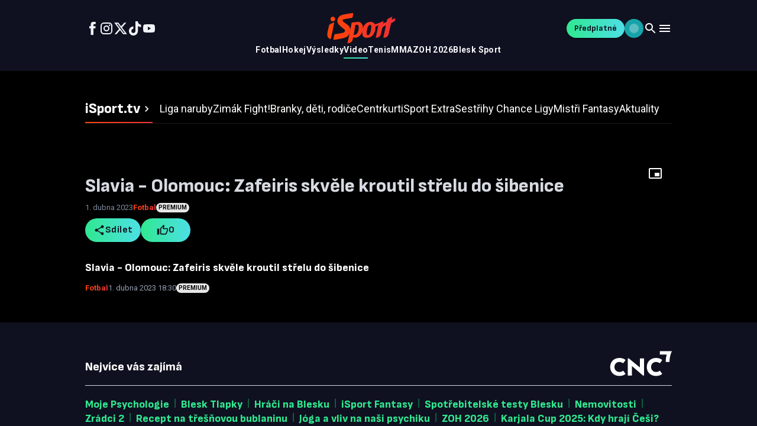

--- FILE ---
content_type: text/javascript;charset=UTF-8
request_url: https://tv.isport.blesk.cz/_next/static/chunks/4681-1cf74057ffe25257.js
body_size: 7733
content:
"use strict";(self.webpackChunk_N_E=self.webpackChunk_N_E||[]).push([[4681],{670:(e,t,n)=>{Object.defineProperty(t,"__esModule",{value:!0}),Object.defineProperty(t,"AmpStateContext",{enumerable:!0,get:function(){return r}});let r=n(69064)._(n(26251)).default.createContext({})},2254:(e,t)=>{Object.defineProperty(t,"__esModule",{value:!0}),!function(e,t){for(var n in t)Object.defineProperty(e,n,{enumerable:!0,get:t[n]})}(t,{VALID_LOADERS:function(){return n},imageConfigDefault:function(){return r}});let n=["default","imgix","cloudinary","akamai","custom"],r={deviceSizes:[640,750,828,1080,1200,1920,2048,3840],imageSizes:[16,32,48,64,96,128,256,384],path:"/_next/image",loader:"default",loaderFile:"",domains:[],disableStaticImages:!1,minimumCacheTTL:60,formats:["image/webp"],dangerouslyAllowSVG:!1,contentSecurityPolicy:"script-src 'none'; frame-src 'none'; sandbox;",contentDispositionType:"attachment",localPatterns:void 0,remotePatterns:[],qualities:void 0,unoptimized:!1}},8260:(e,t,n)=>{n.d(t,{A:()=>a});var r=n(26251),i=n(76004),o=n(98395);function a(e,t){function n(n,r){return(0,o.jsx)(i.A,{"data-testid":"".concat(t,"Icon"),ref:r,...n,children:e})}return n.muiName=i.A.muiName,r.memo(r.forwardRef(n))}},8857:(e,t,n)=>{Object.defineProperty(t,"__esModule",{value:!0}),Object.defineProperty(t,"getImgProps",{enumerable:!0,get:function(){return s}}),n(54680);let r=n(58834),i=n(2254),o=["-moz-initial","fill","none","scale-down",void 0];function a(e){return void 0!==e.default}function l(e){return void 0===e?e:"number"==typeof e?Number.isFinite(e)?e:NaN:"string"==typeof e&&/^[0-9]+$/.test(e)?parseInt(e,10):NaN}function s(e,t){var n,s;let u,d,c,{src:f,sizes:p,unoptimized:m=!1,priority:h=!1,loading:g,className:v,quality:y,width:b,height:_,fill:S=!1,style:w,overrideSrc:x,onLoad:C,onLoadingComplete:j,placeholder:O="empty",blurDataURL:A,fetchPriority:P,decoding:R="async",layout:z,objectFit:E,objectPosition:M,lazyBoundary:k,lazyRoot:I,...N}=e,{imgConf:T,showAltText:D,blurComplete:F,defaultLoader:L}=t,U=T||i.imageConfigDefault;if("allSizes"in U)u=U;else{let e=[...U.deviceSizes,...U.imageSizes].sort((e,t)=>e-t),t=U.deviceSizes.sort((e,t)=>e-t),r=null==(n=U.qualities)?void 0:n.sort((e,t)=>e-t);u={...U,allSizes:e,deviceSizes:t,qualities:r}}if(void 0===L)throw Object.defineProperty(Error("images.loaderFile detected but the file is missing default export.\nRead more: https://nextjs.org/docs/messages/invalid-images-config"),"__NEXT_ERROR_CODE",{value:"E163",enumerable:!1,configurable:!0});let B=N.loader||L;delete N.loader,delete N.srcSet;let X="__next_img_default"in B;if(X){if("custom"===u.loader)throw Object.defineProperty(Error('Image with src "'+f+'" is missing "loader" prop.\nRead more: https://nextjs.org/docs/messages/next-image-missing-loader'),"__NEXT_ERROR_CODE",{value:"E252",enumerable:!1,configurable:!0})}else{let e=B;B=t=>{let{config:n,...r}=t;return e(r)}}if(z){"fill"===z&&(S=!0);let e={intrinsic:{maxWidth:"100%",height:"auto"},responsive:{width:"100%",height:"auto"}}[z];e&&(w={...w,...e});let t={responsive:"100vw",fill:"100vw"}[z];t&&!p&&(p=t)}let q="",W=l(b),G=l(_);if((s=f)&&"object"==typeof s&&(a(s)||void 0!==s.src)){let e=a(f)?f.default:f;if(!e.src)throw Object.defineProperty(Error("An object should only be passed to the image component src parameter if it comes from a static image import. It must include src. Received "+JSON.stringify(e)),"__NEXT_ERROR_CODE",{value:"E460",enumerable:!1,configurable:!0});if(!e.height||!e.width)throw Object.defineProperty(Error("An object should only be passed to the image component src parameter if it comes from a static image import. It must include height and width. Received "+JSON.stringify(e)),"__NEXT_ERROR_CODE",{value:"E48",enumerable:!1,configurable:!0});if(d=e.blurWidth,c=e.blurHeight,A=A||e.blurDataURL,q=e.src,!S)if(W||G){if(W&&!G){let t=W/e.width;G=Math.round(e.height*t)}else if(!W&&G){let t=G/e.height;W=Math.round(e.width*t)}}else W=e.width,G=e.height}let V=!h&&("lazy"===g||void 0===g);(!(f="string"==typeof f?f:q)||f.startsWith("data:")||f.startsWith("blob:"))&&(m=!0,V=!1),u.unoptimized&&(m=!0),X&&!u.dangerouslyAllowSVG&&f.split("?",1)[0].endsWith(".svg")&&(m=!0);let H=l(y),$=Object.assign(S?{position:"absolute",height:"100%",width:"100%",left:0,top:0,right:0,bottom:0,objectFit:E,objectPosition:M}:{},D?{}:{color:"transparent"},w),J=F||"empty"===O?null:"blur"===O?'url("data:image/svg+xml;charset=utf-8,'+(0,r.getImageBlurSvg)({widthInt:W,heightInt:G,blurWidth:d,blurHeight:c,blurDataURL:A||"",objectFit:$.objectFit})+'")':'url("'+O+'")',Y=o.includes($.objectFit)?"fill"===$.objectFit?"100% 100%":"cover":$.objectFit,Z=J?{backgroundSize:Y,backgroundPosition:$.objectPosition||"50% 50%",backgroundRepeat:"no-repeat",backgroundImage:J}:{},K=function(e){let{config:t,src:n,unoptimized:r,width:i,quality:o,sizes:a,loader:l}=e;if(r)return{src:n,srcSet:void 0,sizes:void 0};let{widths:s,kind:u}=function(e,t,n){let{deviceSizes:r,allSizes:i}=e;if(n){let e=/(^|\s)(1?\d?\d)vw/g,t=[];for(let r;r=e.exec(n);)t.push(parseInt(r[2]));if(t.length){let e=.01*Math.min(...t);return{widths:i.filter(t=>t>=r[0]*e),kind:"w"}}return{widths:i,kind:"w"}}return"number"!=typeof t?{widths:r,kind:"w"}:{widths:[...new Set([t,2*t].map(e=>i.find(t=>t>=e)||i[i.length-1]))],kind:"x"}}(t,i,a),d=s.length-1;return{sizes:a||"w"!==u?a:"100vw",srcSet:s.map((e,r)=>l({config:t,src:n,quality:o,width:e})+" "+("w"===u?e:r+1)+u).join(", "),src:l({config:t,src:n,quality:o,width:s[d]})}}({config:u,src:f,unoptimized:m,width:W,quality:H,sizes:p,loader:B});return{props:{...N,loading:V?"lazy":g,fetchPriority:P,width:W,height:G,decoding:R,className:v,style:{...$,...Z},sizes:K.sizes,srcSet:K.srcSet,src:x||K.src},meta:{unoptimized:m,priority:h,placeholder:O,fill:S}}}},13297:(e,t,n)=>{Object.defineProperty(t,"__esModule",{value:!0}),Object.defineProperty(t,"Image",{enumerable:!0,get:function(){return _}});let r=n(69064),i=n(50669),o=n(98395),a=i._(n(26251)),l=r._(n(31402)),s=r._(n(60426)),u=n(8857),d=n(2254),c=n(47146);n(54680);let f=n(45115),p=r._(n(44235)),m=n(91960),h={deviceSizes:[240,280,384,480,560,640,750,828,1080,1200,1920],imageSizes:[128,256,384],qualities:[75,85,70],path:"/_next/image",loader:"default",dangerouslyAllowSVG:!1,unoptimized:!1};function g(e,t,n,r,i,o,a){let l=null==e?void 0:e.src;e&&e["data-loaded-src"]!==l&&(e["data-loaded-src"]=l,("decode"in e?e.decode():Promise.resolve()).catch(()=>{}).then(()=>{if(e.parentElement&&e.isConnected){if("empty"!==t&&i(!0),null==n?void 0:n.current){let t=new Event("load");Object.defineProperty(t,"target",{writable:!1,value:e});let r=!1,i=!1;n.current({...t,nativeEvent:t,currentTarget:e,target:e,isDefaultPrevented:()=>r,isPropagationStopped:()=>i,persist:()=>{},preventDefault:()=>{r=!0,t.preventDefault()},stopPropagation:()=>{i=!0,t.stopPropagation()}})}(null==r?void 0:r.current)&&r.current(e)}}))}function v(e){return a.use?{fetchPriority:e}:{fetchpriority:e}}let y=(0,a.forwardRef)((e,t)=>{let{src:n,srcSet:r,sizes:i,height:l,width:s,decoding:u,className:d,style:c,fetchPriority:f,placeholder:p,loading:h,unoptimized:y,fill:b,onLoadRef:_,onLoadingCompleteRef:S,setBlurComplete:w,setShowAltText:x,sizesInput:C,onLoad:j,onError:O,...A}=e,P=(0,a.useCallback)(e=>{e&&(O&&(e.src=e.src),e.complete&&g(e,p,_,S,w,y,C))},[n,p,_,S,w,O,y,C]),R=(0,m.useMergedRef)(t,P);return(0,o.jsx)("img",{...A,...v(f),loading:h,width:s,height:l,decoding:u,"data-nimg":b?"fill":"1",className:d,style:c,sizes:i,srcSet:r,src:n,ref:R,onLoad:e=>{g(e.currentTarget,p,_,S,w,y,C)},onError:e=>{x(!0),"empty"!==p&&w(!0),O&&O(e)}})});function b(e){let{isAppRouter:t,imgAttributes:n}=e,r={as:"image",imageSrcSet:n.srcSet,imageSizes:n.sizes,crossOrigin:n.crossOrigin,referrerPolicy:n.referrerPolicy,...v(n.fetchPriority)};return t&&l.default.preload?(l.default.preload(n.src,r),null):(0,o.jsx)(s.default,{children:(0,o.jsx)("link",{rel:"preload",href:n.srcSet?void 0:n.src,...r},"__nimg-"+n.src+n.srcSet+n.sizes)})}let _=(0,a.forwardRef)((e,t)=>{let n=(0,a.useContext)(f.RouterContext),r=(0,a.useContext)(c.ImageConfigContext),i=(0,a.useMemo)(()=>{var e;let t=h||r||d.imageConfigDefault,n=[...t.deviceSizes,...t.imageSizes].sort((e,t)=>e-t),i=t.deviceSizes.sort((e,t)=>e-t),o=null==(e=t.qualities)?void 0:e.sort((e,t)=>e-t);return{...t,allSizes:n,deviceSizes:i,qualities:o}},[r]),{onLoad:l,onLoadingComplete:s}=e,m=(0,a.useRef)(l);(0,a.useEffect)(()=>{m.current=l},[l]);let g=(0,a.useRef)(s);(0,a.useEffect)(()=>{g.current=s},[s]);let[v,_]=(0,a.useState)(!1),[S,w]=(0,a.useState)(!1),{props:x,meta:C}=(0,u.getImgProps)(e,{defaultLoader:p.default,imgConf:i,blurComplete:v,showAltText:S});return(0,o.jsxs)(o.Fragment,{children:[(0,o.jsx)(y,{...x,unoptimized:C.unoptimized,placeholder:C.placeholder,fill:C.fill,onLoadRef:m,onLoadingCompleteRef:g,setBlurComplete:_,setShowAltText:w,sizesInput:e.sizes,ref:t}),C.priority?(0,o.jsx)(b,{isAppRouter:!n,imgAttributes:x}):null]})});("function"==typeof t.default||"object"==typeof t.default&&null!==t.default)&&void 0===t.default.__esModule&&(Object.defineProperty(t.default,"__esModule",{value:!0}),Object.assign(t.default,t),e.exports=t.default)},13336:(e,t,n)=>{n.d(t,{A:()=>i});var r=n(27696);function i(e){return(0,r.A)(e).defaultView||window}},27520:(e,t,n)=>{n.d(t,{default:()=>i.a});var r=n(53319),i=n.n(r)},27696:(e,t,n)=>{n.d(t,{A:()=>r});function r(e){return e&&e.ownerDocument||document}},28834:(e,t)=>{function n(e){let{ampFirst:t=!1,hybrid:n=!1,hasQuery:r=!1}=void 0===e?{}:e;return t||n&&r}Object.defineProperty(t,"__esModule",{value:!0}),Object.defineProperty(t,"isInAmpMode",{enumerable:!0,get:function(){return n}})},36199:(e,t,n)=>{Object.defineProperty(t,"__esModule",{value:!0}),Object.defineProperty(t,"default",{enumerable:!0,get:function(){return a}});let r=n(26251),i=r.useLayoutEffect,o=r.useEffect;function a(e){let{headManager:t,reduceComponentsToState:n}=e;function a(){if(t&&t.mountedInstances){let i=r.Children.toArray(Array.from(t.mountedInstances).filter(Boolean));t.updateHead(n(i,e))}}return i(()=>{var n;return null==t||null==(n=t.mountedInstances)||n.add(e.children),()=>{var n;null==t||null==(n=t.mountedInstances)||n.delete(e.children)}}),i(()=>(t&&(t._pendingUpdate=a),()=>{t&&(t._pendingUpdate=a)})),o(()=>(t&&t._pendingUpdate&&(t._pendingUpdate(),t._pendingUpdate=null),()=>{t&&t._pendingUpdate&&(t._pendingUpdate(),t._pendingUpdate=null)})),null}},42436:(e,t,n)=>{n.d(t,{A:()=>i});var r=n(26251);function i(e,t){return r.isValidElement(e)&&-1!==t.indexOf(e.type.muiName??e.type?._payload?.value?.muiName)}},44235:(e,t)=>{function n(e){var t;let{config:n,src:r,width:i,quality:o}=e,a=o||(null==(t=n.qualities)?void 0:t.reduce((e,t)=>Math.abs(t-75)<Math.abs(e-75)?t:e))||75;return n.path+"?url="+encodeURIComponent(r)+"&w="+i+"&q="+a+(r.startsWith("/_next/static/media/"),"")}Object.defineProperty(t,"__esModule",{value:!0}),Object.defineProperty(t,"default",{enumerable:!0,get:function(){return r}}),n.__next_img_default=!0;let r=n},45115:(e,t,n)=>{Object.defineProperty(t,"__esModule",{value:!0}),Object.defineProperty(t,"RouterContext",{enumerable:!0,get:function(){return r}});let r=n(69064)._(n(26251)).default.createContext(null)},47146:(e,t,n)=>{Object.defineProperty(t,"__esModule",{value:!0}),Object.defineProperty(t,"ImageConfigContext",{enumerable:!0,get:function(){return o}});let r=n(69064)._(n(26251)),i=n(2254),o=r.default.createContext(i.imageConfigDefault)},52540:(e,t,n)=>{n.d(t,{A:()=>r});function r(e,t=166){let n;function i(...r){clearTimeout(n),n=setTimeout(()=>{e.apply(this,r)},t)}return i.clear=()=>{clearTimeout(n)},i}},53319:(e,t,n)=>{Object.defineProperty(t,"__esModule",{value:!0}),!function(e,t){for(var n in t)Object.defineProperty(e,n,{enumerable:!0,get:t[n]})}(t,{default:function(){return s},getImageProps:function(){return l}});let r=n(69064),i=n(8857),o=n(13297),a=r._(n(44235));function l(e){let{props:t}=(0,i.getImgProps)(e,{defaultLoader:a.default,imgConf:{deviceSizes:[240,280,384,480,560,640,750,828,1080,1200,1920],imageSizes:[128,256,384],qualities:[75,85,70],path:"/_next/image",loader:"default",dangerouslyAllowSVG:!1,unoptimized:!1}});for(let[e,n]of Object.entries(t))void 0===n&&delete t[e];return{props:t}}let s=o.Image},58834:(e,t)=>{function n(e){let{widthInt:t,heightInt:n,blurWidth:r,blurHeight:i,blurDataURL:o,objectFit:a}=e,l=r?40*r:t,s=i?40*i:n,u=l&&s?"viewBox='0 0 "+l+" "+s+"'":"";return"%3Csvg xmlns='http://www.w3.org/2000/svg' "+u+"%3E%3Cfilter id='b' color-interpolation-filters='sRGB'%3E%3CfeGaussianBlur stdDeviation='20'/%3E%3CfeColorMatrix values='1 0 0 0 0 0 1 0 0 0 0 0 1 0 0 0 0 0 100 -1' result='s'/%3E%3CfeFlood x='0' y='0' width='100%25' height='100%25'/%3E%3CfeComposite operator='out' in='s'/%3E%3CfeComposite in2='SourceGraphic'/%3E%3CfeGaussianBlur stdDeviation='20'/%3E%3C/filter%3E%3Cimage width='100%25' height='100%25' x='0' y='0' preserveAspectRatio='"+(u?"none":"contain"===a?"xMidYMid":"cover"===a?"xMidYMid slice":"none")+"' style='filter: url(%23b);' href='"+o+"'/%3E%3C/svg%3E"}Object.defineProperty(t,"__esModule",{value:!0}),Object.defineProperty(t,"getImageBlurSvg",{enumerable:!0,get:function(){return n}})},59983:(e,t,n)=>{Object.defineProperty(t,"__esModule",{value:!0}),!function(e,t){for(var n in t)Object.defineProperty(e,n,{enumerable:!0,get:t[n]})}(t,{callServer:function(){return r.callServer},createServerReference:function(){return o},findSourceMapURL:function(){return i.findSourceMapURL}});let r=n(70340),i=n(10584),o=n(5531).createServerReference},60426:(e,t,n)=>{var r=n(37811);Object.defineProperty(t,"__esModule",{value:!0}),!function(e,t){for(var n in t)Object.defineProperty(e,n,{enumerable:!0,get:t[n]})}(t,{default:function(){return g},defaultHead:function(){return f}});let i=n(69064),o=n(50669),a=n(98395),l=o._(n(26251)),s=i._(n(36199)),u=n(670),d=n(75308),c=n(28834);function f(e){void 0===e&&(e=!1);let t=[(0,a.jsx)("meta",{charSet:"utf-8"},"charset")];return e||t.push((0,a.jsx)("meta",{name:"viewport",content:"width=device-width"},"viewport")),t}function p(e,t){return"string"==typeof t||"number"==typeof t?e:t.type===l.default.Fragment?e.concat(l.default.Children.toArray(t.props.children).reduce((e,t)=>"string"==typeof t||"number"==typeof t?e:e.concat(t),[])):e.concat(t)}n(54680);let m=["name","httpEquiv","charSet","itemProp"];function h(e,t){let{inAmpMode:n}=t;return e.reduce(p,[]).reverse().concat(f(n).reverse()).filter(function(){let e=new Set,t=new Set,n=new Set,r={};return i=>{let o=!0,a=!1;if(i.key&&"number"!=typeof i.key&&i.key.indexOf("$")>0){a=!0;let t=i.key.slice(i.key.indexOf("$")+1);e.has(t)?o=!1:e.add(t)}switch(i.type){case"title":case"base":t.has(i.type)?o=!1:t.add(i.type);break;case"meta":for(let e=0,t=m.length;e<t;e++){let t=m[e];if(i.props.hasOwnProperty(t))if("charSet"===t)n.has(t)?o=!1:n.add(t);else{let e=i.props[t],n=r[t]||new Set;("name"!==t||!a)&&n.has(e)?o=!1:(n.add(e),r[t]=n)}}}return o}}()).reverse().map((e,t)=>{let i=e.key||t;if(r.env.__NEXT_OPTIMIZE_FONTS&&!n&&"link"===e.type&&e.props.href&&["https://fonts.googleapis.com/css","https://use.typekit.net/"].some(t=>e.props.href.startsWith(t))){let t={...e.props||{}};return t["data-href"]=t.href,t.href=void 0,t["data-optimized-fonts"]=!0,l.default.cloneElement(e,t)}return l.default.cloneElement(e,{key:i})})}let g=function(e){let{children:t}=e,n=(0,l.useContext)(u.AmpStateContext),r=(0,l.useContext)(d.HeadManagerContext);return(0,a.jsx)(s.default,{reduceComponentsToState:h,headManager:r,inAmpMode:(0,c.isInAmpMode)(n),children:t})};("function"==typeof t.default||"object"==typeof t.default&&null!==t.default)&&void 0===t.default.__esModule&&(Object.defineProperty(t.default,"__esModule",{value:!0}),Object.assign(t.default,t),e.exports=t.default)},76004:(e,t,n)=>{n.d(t,{A:()=>v});var r=n(26251),i=n(22995),o=n(97398),a=n(76455),l=n(97853),s=n(22395),u=n(87224),d=n(22104),c=n(10148);function f(e){return(0,c.Ay)("MuiSvgIcon",e)}(0,d.A)("MuiSvgIcon",["root","colorPrimary","colorSecondary","colorAction","colorError","colorDisabled","fontSizeInherit","fontSizeSmall","fontSizeMedium","fontSizeLarge"]);var p=n(98395);let m=e=>{let{color:t,fontSize:n,classes:r}=e,i={root:["root","inherit"!==t&&"color".concat((0,a.A)(t)),"fontSize".concat((0,a.A)(n))]};return(0,o.A)(i,f,r)},h=(0,l.default)("svg",{name:"MuiSvgIcon",slot:"Root",overridesResolver:(e,t)=>{let{ownerState:n}=e;return[t.root,"inherit"!==n.color&&t["color".concat((0,a.A)(n.color))],t["fontSize".concat((0,a.A)(n.fontSize))]]}})((0,s.A)(e=>{var t,n,r,i,o,a,l,s,u,d,c,f,p,m,h,g,v,y;let{theme:b}=e;return{userSelect:"none",width:"1em",height:"1em",display:"inline-block",flexShrink:0,transition:null==(i=b.transitions)||null==(r=i.create)?void 0:r.call(i,"fill",{duration:null==(n=(null!=(h=b.vars)?h:b).transitions)||null==(t=n.duration)?void 0:t.shorter}),variants:[{props:e=>!e.hasSvgAsChild,style:{fill:"currentColor"}},{props:{fontSize:"inherit"},style:{fontSize:"inherit"}},{props:{fontSize:"small"},style:{fontSize:(null==(a=b.typography)||null==(o=a.pxToRem)?void 0:o.call(a,20))||"1.25rem"}},{props:{fontSize:"medium"},style:{fontSize:(null==(s=b.typography)||null==(l=s.pxToRem)?void 0:l.call(s,24))||"1.5rem"}},{props:{fontSize:"large"},style:{fontSize:(null==(d=b.typography)||null==(u=d.pxToRem)?void 0:u.call(d,35))||"2.1875rem"}},...Object.entries((null!=(g=b.vars)?g:b).palette).filter(e=>{let[,t]=e;return t&&t.main}).map(e=>{var t,n,r;let[i]=e;return{props:{color:i},style:{color:null==(n=(null!=(r=b.vars)?r:b).palette)||null==(t=n[i])?void 0:t.main}}}),{props:{color:"action"},style:{color:null==(f=(null!=(v=b.vars)?v:b).palette)||null==(c=f.action)?void 0:c.active}},{props:{color:"disabled"},style:{color:null==(m=(null!=(y=b.vars)?y:b).palette)||null==(p=m.action)?void 0:p.disabled}},{props:{color:"inherit"},style:{color:void 0}}]}})),g=r.forwardRef(function(e,t){let n=(0,u.b)({props:e,name:"MuiSvgIcon"}),{children:o,className:a,color:l="inherit",component:s="svg",fontSize:d="medium",htmlColor:c,inheritViewBox:f=!1,titleAccess:g,viewBox:v="0 0 24 24",...y}=n,b=r.isValidElement(o)&&"svg"===o.type,_={...n,color:l,component:s,fontSize:d,instanceFontSize:e.fontSize,inheritViewBox:f,viewBox:v,hasSvgAsChild:b},S={};f||(S.viewBox=v);let w=m(_);return(0,p.jsxs)(h,{as:s,className:(0,i.A)(w.root,a),focusable:"false",color:c,"aria-hidden":!g||void 0,role:g?"img":void 0,ref:t,...S,...y,...b&&o.props,ownerState:_,children:[b?o.props.children:o,g?(0,p.jsx)("title",{children:g}):null]})});g.muiName="SvgIcon";let v=g},78924:(e,t,n)=>{n.d(t,{A:()=>O});var r=n(49676),i=n(26251),o=n(22995),a=n(97398),l=n(72158),s=n(40584),u=n(97853),d=n(22395),c=n(87224),f=n(22104),p=n(10148);function m(e){return(0,p.Ay)("MuiSkeleton",e)}(0,f.A)("MuiSkeleton",["root","text","rectangular","rounded","circular","pulse","wave","withChildren","fitContent","heightAuto"]);var h=n(98395);function g(){let e=(0,r._)(["\n  0% {\n    opacity: 1;\n  }\n\n  50% {\n    opacity: 0.4;\n  }\n\n  100% {\n    opacity: 1;\n  }\n"]);return g=function(){return e},e}function v(){let e=(0,r._)(["\n  0% {\n    transform: translateX(-100%);\n  }\n\n  50% {\n    /* +0.5s of delay between each loop */\n    transform: translateX(100%);\n  }\n\n  100% {\n    transform: translateX(100%);\n  }\n"]);return v=function(){return e},e}function y(){let e=(0,r._)(["\n        animation: "," 2s ease-in-out 0.5s infinite;\n      "]);return y=function(){return e},e}function b(){let e=(0,r._)(["\n        &::after {\n          animation: "," 2s linear 0.5s infinite;\n        }\n      "]);return b=function(){return e},e}let _=e=>{let{classes:t,variant:n,animation:r,hasChildren:i,width:o,height:l}=e;return(0,a.A)({root:["root",n,r,i&&"withChildren",i&&!o&&"fitContent",i&&!l&&"heightAuto"]},m,t)},S=(0,s.i7)(g()),w=(0,s.i7)(v()),x="string"!=typeof S?(0,s.AH)(y(),S):null,C="string"!=typeof w?(0,s.AH)(b(),w):null,j=(0,u.default)("span",{name:"MuiSkeleton",slot:"Root",overridesResolver:(e,t)=>{let{ownerState:n}=e;return[t.root,t[n.variant],!1!==n.animation&&t[n.animation],n.hasChildren&&t.withChildren,n.hasChildren&&!n.width&&t.fitContent,n.hasChildren&&!n.height&&t.heightAuto]}})((0,d.A)(e=>{let{theme:t}=e;let n=String(t.shape.borderRadius).match(/[\d.\-+]*\s*(.*)/)[1]||"px",r=parseFloat(t.shape.borderRadius);return{display:"block",backgroundColor:t.vars?t.vars.palette.Skeleton.bg:(0,l.X4)(t.palette.text.primary,"light"===t.palette.mode?.11:.13),height:"1.2em",variants:[{props:{variant:"text"},style:{marginTop:0,marginBottom:0,height:"auto",transformOrigin:"0 55%",transform:"scale(1, 0.60)",borderRadius:"".concat(r).concat(n,"/").concat(Math.round(r/.6*10)/10).concat(n),"&:empty:before":{content:'"\\00a0"'}}},{props:{variant:"circular"},style:{borderRadius:"50%"}},{props:{variant:"rounded"},style:{borderRadius:(t.vars||t).shape.borderRadius}},{props:e=>{let{ownerState:t}=e;return t.hasChildren},style:{"& > *":{visibility:"hidden"}}},{props:e=>{let{ownerState:t}=e;return t.hasChildren&&!t.width},style:{maxWidth:"fit-content"}},{props:e=>{let{ownerState:t}=e;return t.hasChildren&&!t.height},style:{height:"auto"}},{props:{animation:"pulse"},style:x||{animation:"".concat(S," 2s ease-in-out 0.5s infinite")}},{props:{animation:"wave"},style:{position:"relative",overflow:"hidden",WebkitMaskImage:"-webkit-radial-gradient(white, black)","&::after":{background:"linear-gradient(\n                90deg,\n                transparent,\n                ".concat((t.vars||t).palette.action.hover,",\n                transparent\n              )"),content:'""',position:"absolute",transform:"translateX(-100%)",bottom:0,left:0,right:0,top:0}}},{props:{animation:"wave"},style:C||{"&::after":{animation:"".concat(w," 2s linear 0.5s infinite")}}}]}})),O=i.forwardRef(function(e,t){let n=(0,c.b)({props:e,name:"MuiSkeleton"}),{animation:r="pulse",className:i,component:a="span",height:l,style:s,variant:u="text",width:d,...f}=n,p={...n,animation:r,component:a,variant:u,hasChildren:!!f.children},m=_(p);return(0,h.jsx)(j,{as:a,ref:t,className:(0,o.A)(m.root,i),ownerState:p,...f,style:{width:d,height:l,...s}})})},86195:(e,t,n)=>{n.d(t,{default:()=>o});var r=n(81700),i=n(51401);function o(e){let{props:t,name:n,defaultTheme:o,themeId:a}=e,l=(0,i.default)(o);return a&&(l=l[a]||l),(0,r.A)({theme:l,name:n,props:t})}},94647:(e,t,n)=>{n.d(t,{A:()=>r});let r=(0,n(57207).Ay)()},99919:(e,t,n)=>{n.d(t,{A:()=>r});let r=n(45412).A}}]);

--- FILE ---
content_type: image/svg+xml;charset=UTF-8
request_url: https://tv.isport.blesk.cz/_next/static/media/brand.03ab915e.svg
body_size: 4406
content:
<svg width="117" height="52" viewBox="0 0 117 52" fill="none" xmlns="http://www.w3.org/2000/svg">
<g clip-path="url(#clip0_474_23572)">
<path fill-rule="evenodd" clip-rule="evenodd" d="M73.5338 34.0227C72.8557 35.5286 72.2647 36.3895 71.2941 37.1245C70.8587 37.4386 70.3873 37.6313 69.9548 37.6766C68.1533 37.8981 67.8632 36.5006 67.707 35.7481C67.6937 35.6841 67.6814 35.6248 67.6692 35.5716C67.3529 32.5364 67.844 29.9024 68.0858 28.6057C68.1152 28.4482 68.1408 28.3105 68.1609 28.1942C68.5876 26.0811 69.1432 24.6059 69.6378 23.5517C70.162 22.4922 71.0723 21.2081 71.5321 20.836C72.1678 20.3042 72.6757 20.0546 73.5599 20.0447C75.6175 20.0703 75.4407 23.2576 75.3427 25.0227C75.334 25.1798 75.3259 25.3256 75.32 25.457C75.1616 27.4224 75.1184 27.6558 74.7537 29.6277L74.7537 29.6278L74.7163 29.8301C74.3575 31.6756 74.033 32.9586 73.5338 34.0227ZM53.4109 30.2487L53.3766 30.3874C52.9348 32.1964 52.464 33.358 51.26 34.8378C49.7831 36.5219 48.3788 37.3573 46.7249 37.4972C45.8763 37.5726 45.6337 37.4722 45.4594 37.4002L45.4592 37.4001C45.4362 37.3906 45.4144 37.3816 45.3926 37.3735C46.4236 31.6164 47.8517 23.5465 48.3544 20.317L51.5613 19.9025C53.787 20 54.0332 23.7212 53.9844 25.9719C53.9794 26.068 53.9747 26.1638 53.97 26.2602L53.97 26.2607C53.9207 27.2679 53.8686 28.3332 53.4109 30.2487ZM116.494 8.66749L116.392 8.71513C115.911 8.9415 115.376 9.19349 113.077 10.1595C112.609 10.3598 112.115 10.5658 111.535 10.8082L111.534 10.8086L111.532 10.8094C111.134 10.9756 110.695 11.1589 110.195 11.3693C110.256 11.0964 110.283 10.9949 110.315 10.8774C110.349 10.749 110.389 10.6014 110.484 10.1896C110.511 10.0703 110.564 9.84503 110.63 9.55854L110.638 9.52714L110.638 9.52582C110.908 8.36373 111.399 6.2529 111.438 6.04233C110.67 6.41656 110.201 6.64724 109.72 6.8831C109.226 7.12581 108.72 7.374 107.867 7.78973C106.386 8.51075 105.501 8.98155 104.298 9.63059C103.348 10.1444 102.774 10.5142 102.513 11.4918C102.455 11.7298 102.386 11.9992 102.305 12.315L102.305 12.3155C102.161 12.8762 101.98 13.5826 101.76 14.5175C101.746 14.5876 101.741 14.6087 101.729 14.6516L101.729 14.6518C101.714 14.7098 101.688 14.8079 101.616 15.1207C101.144 15.3334 100.71 15.5309 100.301 15.7167C98.6477 16.4686 97.4172 17.0281 95.8 17.6291C95.525 17.77 95.7557 16.7005 95.983 15.6469L95.9832 15.6462C96.0452 15.3585 96.107 15.0721 96.1581 14.8118C96.3065 14.0615 96.3885 13.7086 96.4243 13.5547L96.4244 13.5544C96.4291 13.5341 96.433 13.5173 96.4361 13.5035C96.438 13.4955 96.4395 13.4885 96.4409 13.4824C96.2266 13.5881 96.041 13.68 95.8746 13.7624L95.8735 13.763C94.8263 14.2818 94.5413 14.4231 92.6471 15.2379C91.981 15.5238 91.5359 15.7231 91.134 15.9031C90.2587 16.2949 89.588 16.5952 87.2853 17.4991C84.1853 18.7153 81.5358 19.2302 81.5358 19.2302C80.6116 17.4643 79.1063 16.0913 77.0222 15.5381C74.4446 14.9082 73.1516 15.131 72.0344 15.3235C71.9582 15.3366 71.8828 15.3496 71.8078 15.3622C68.4727 15.9235 65.5317 18.1255 63.4366 21.1141C62.3191 22.8673 61.5708 24.5897 61.0071 26.8265C61.2724 24.7267 61.2625 22.8829 60.7818 21.3805C59.7886 18.3385 57.0508 15.1056 53.1026 15.1056C52.2942 15.1056 49.6489 15.4188 47.7304 15.6459L47.7304 15.6459C47.0672 15.7244 46.4908 15.7927 46.1072 15.8341C43.7549 16.0896 41.9866 16.3067 41.9866 16.316C41.8984 16.7719 41.8634 16.972 41.8252 17.1909L41.8251 17.191L41.8251 17.1911C41.7599 17.5641 41.6851 17.9922 41.3208 19.8351C41.2916 19.9856 41.2667 20.1135 41.2426 20.237C41.1114 20.909 41.0057 21.4503 40.3971 24.7906C40.1736 26.0602 39.8392 27.8987 39.5194 29.5555C39.5408 29.3233 39.5594 29.0952 39.5745 28.8688C39.5844 28.4148 39.5821 27.9672 39.5583 27.5353C39.2009 22.9326 35.2091 20.1382 30.3509 16.7373L30.3508 16.7372C29.5196 16.1553 28.6631 15.5557 27.795 14.9262C25.7771 13.4528 26.1045 11.5394 28.0934 10.9228C28.5334 10.7748 32.124 10.0364 34.7381 9.60911C35.5332 9.47526 35.9512 9.40948 36.4099 9.33729L36.4099 9.33728C37.119 9.22569 37.9254 9.09878 40.3727 8.68142C43.3667 8.16878 43.4004 7.98675 43.6327 6.73353L43.6423 6.68208C43.829 5.73765 43.9727 5.01992 44.0854 4.45696L44.0855 4.45637L44.0856 4.45618C44.4198 2.78678 44.4815 2.47877 44.5856 1.65527C44.8268 -0.262337 44.0221 -0.135257 41.9429 0.193084L41.9425 0.193141C41.8099 0.214079 41.6722 0.235833 41.5292 0.257928C39.6362 0.583504 37.8988 0.866157 36.3019 1.12595L36.3018 1.12597C24.8035 2.99659 20.5897 3.68212 18.0253 10.6726C17.227 13.5225 17.9301 15.8237 17.9301 15.8237C18.1286 17.2373 19.6589 20.2247 25.6737 24.895C26.4998 25.5789 29.3218 27.9359 29.8373 28.485C31.6062 30.3654 30.3325 32.1952 28.8516 32.9917C27.4362 33.7539 25.8885 34.0488 22.6701 34.6578C21.3404 34.8857 19.939 35.122 18.667 35.3364C17.1516 35.5919 15.82 35.8165 15.0123 35.9588C14.7191 36.0105 14.4633 36.0523 14.2394 36.0889C13.4117 36.2243 13.0197 36.2884 12.7849 36.5152C12.5738 36.7192 12.4897 37.0547 12.33 37.692C12.2929 37.8403 12.2516 38.0049 12.2037 38.188C11.8612 39.8359 11.5694 41.1856 11.3027 42.4187L11.3027 42.4188L11.3023 42.4205C11.2265 42.7711 11.1527 43.1123 11.0804 43.4482C10.6328 45.5265 10.6264 46.1755 14.5868 45.476C18.0544 44.8897 19.0764 44.6997 21.7334 44.2056L21.7362 44.2051C22.4882 44.0652 23.3711 43.9011 24.4773 43.6967C34.8136 41.6422 36.5854 38.5979 38.3391 34.587C38.3879 34.4702 38.4309 34.3548 38.4739 34.2397L38.4739 34.2396C38.4878 34.2025 38.5016 34.1655 38.5156 34.1284L38.2068 35.4439C37.9173 36.7772 37.364 39.4461 36.9737 41.3288C36.7699 42.3117 36.6105 43.0804 36.5563 43.3327L36.504 43.5768L36.504 43.5771C36.2691 44.6733 35.9485 46.17 35.462 48.3305C35.2744 49.1688 35.0788 49.9851 34.9211 50.6437C34.7661 51.2909 34.6475 51.7859 34.6087 52C34.6458 52 39.5397 51.6546 42.2792 48.5C43.408 47.2606 43.8696 45.0299 44.188 43.491L44.2397 43.2421L44.6321 41.3032C45.3432 41.8007 46.513 42.1066 47.8784 42.153C50.337 42.142 52.785 41.5249 55.4897 39.1076C57.8711 36.9852 59.3816 34.0529 60.2176 30.8867C59.7915 33.8317 59.8153 36.782 61.2457 39.2742C63.0691 42.016 65.6026 42.3882 68.9203 42.3086C69.0525 42.3004 69.1674 42.2935 69.2697 42.2873C69.8926 42.2501 70.0528 42.2405 70.854 42.1118C73.6121 41.5278 76.0242 40.4057 78.1194 37.8711C79.3437 36.5109 80.6934 33.8178 81.5532 31.1514C82.3712 28.3689 82.579 26.2703 82.496 23.6858C82.496 23.6858 82.4594 23.4739 82.6498 23.3619C83.1793 22.9363 87.4043 20.962 87.4043 20.962C87.3271 21.35 87.2489 21.7746 87.1489 22.3178C87.0333 22.9459 86.8885 23.7325 86.6822 24.8045L86.6513 24.9643C86.1484 27.5636 85.7962 29.3842 85.0787 32.6852C84.8559 33.7523 84.7111 34.3939 84.5716 35.0123L84.5714 35.0131L84.5709 35.0152C84.5107 35.2819 84.4515 35.5445 84.3873 35.8351C83.9523 37.8282 83.5723 39.5548 83.2847 40.8616C83.1716 41.3754 83.0728 41.8242 82.9906 42.1989C83.1925 42.1989 83.3072 42.1992 83.3861 42.1993C83.4413 42.1995 83.4789 42.1996 83.5165 42.1995C83.5973 42.1993 83.6781 42.1985 83.9329 42.1958C84.0153 42.1949 84.1158 42.1938 84.2405 42.1925C86.2096 42.1229 87.4525 41.587 88.5491 40.8608C89.6876 40.0771 90.6623 39.1778 91.3798 37.4641C91.3798 37.4641 91.8158 36.5852 92.3795 34.0082C92.5505 33.2254 92.724 32.3733 92.8986 31.5153L92.8987 31.515L92.8987 31.5149C93.3884 29.1089 93.8874 26.6568 94.3701 25.5563C94.9861 24.1247 96.1698 22.8104 100.526 20.9492C100.496 21.0883 100.358 21.7143 100.22 22.3398C100.083 22.9623 99.9454 23.5843 99.9148 23.7253L99.6527 24.9441L99.6502 24.9558C98.8967 28.4591 96.786 38.2733 96.6638 38.8789C96.6244 39.0743 96.5853 39.2697 96.5457 39.4675L96.5448 39.4719C96.3784 40.3026 96.2039 41.1737 95.9735 42.2483L95.9763 42.2483C96.0075 42.2486 96.3001 42.2513 97.2402 42.243C98.8878 42.2157 100.599 41.5905 101.822 40.7813C102.505 40.293 104.181 39.071 104.779 36.7617L106.437 29.667L108.026 22.7186C108.248 21.7415 108.468 20.6836 108.671 19.7067L108.671 19.7064C108.869 18.7595 109.05 17.8885 109.201 17.2408C109.204 17.2232 109.576 17.0548 110.101 16.8175C110.842 16.4824 111.887 16.0099 112.622 15.6309C112.638 15.6229 112.654 15.6147 112.67 15.6064C112.691 15.5958 112.712 15.585 112.734 15.5739C113.542 15.163 115.164 14.3384 115.91 12.0618C116.423 10.4404 116.498 8.66575 116.494 8.66749ZM9.85116 6.28091C7.65154 6.28091 5.86757 8.06429 5.86757 10.2645C5.86757 12.4641 7.65154 14.2469 9.85116 14.2469C12.0508 14.2469 13.8342 12.4641 13.8342 10.2645C13.8342 8.06429 12.0508 6.28091 9.85116 6.28091ZM3.35908 43.3173C3.55584 43.4701 3.75861 43.6277 4.04208 43.7757C5.73374 44.7748 6.34446 44.8613 7.0202 41.6509C7.42232 39.7454 7.54219 39.165 7.66875 38.5523C7.75541 38.1327 7.8452 37.698 8.0309 36.8122C8.38328 35.1322 8.77107 33.289 9.11242 31.671C8.77804 33.2867 8.39779 35.1269 8.05412 36.8035L8.17313 36.3617L9.05321 32.1738C9.34347 30.896 9.89498 28.1437 10.3832 25.6701C10.8036 23.6581 11.092 22.2426 11.2605 21.4156C11.2996 21.2239 11.3322 21.0639 11.3585 20.9353C11.3881 20.7873 11.4055 20.645 11.4177 20.5057C11.4909 20.1533 11.564 19.8079 11.6302 19.5182C11.7713 18.9034 12.3187 16.1146 12.3686 15.8417C11.5589 16.1837 10.9224 16.4491 10.2967 16.7099C10.0875 16.7971 9.87961 16.8837 9.66683 16.9726L9.69237 17.0005C9.06018 17.2611 8.38328 17.5427 7.50087 17.9148C7.32367 17.9895 7.14778 18.0619 6.97416 18.1333C5.30437 18.8203 3.84394 19.4211 3.42904 21.2285C3.40852 21.318 3.38445 21.4229 3.35685 21.5431C3.06654 22.8079 2.38568 25.7741 1.3461 30.5315C1.14465 31.4464 0.91128 32.5035 0.668619 33.599L0.349327 35.5949C0.195487 37.3248 0.202453 37.7178 0.497943 38.9439C0.503419 38.9615 0.509811 38.9825 0.517178 39.0067C0.687091 39.5647 1.37541 41.825 3.29668 43.2689C3.31747 43.2849 3.33824 43.3011 3.35908 43.3173Z" fill="url(#paint0_linear_474_23572)"/>
</g>
<defs>
<linearGradient id="paint0_linear_474_23572" x1="0.249999" y1="26" x2="116.494" y2="26" gradientUnits="userSpaceOnUse">
<stop stop-color="#FD4506"/>
<stop offset="1" stop-color="#EF2F36"/>
</linearGradient>
<clipPath id="clip0_474_23572">
<rect width="116.24" height="52" fill="white" transform="translate(0.25)"/>
</clipPath>
</defs>
</svg>
